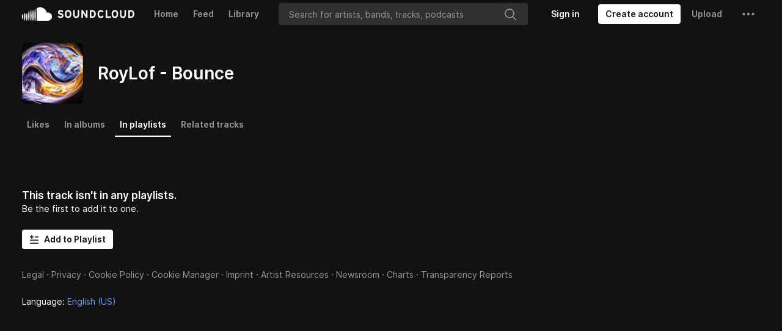

--- FILE ---
content_type: text/html; charset=utf-8
request_url: https://www.google.com/recaptcha/api2/aframe
body_size: 267
content:
<!DOCTYPE HTML><html><head><meta http-equiv="content-type" content="text/html; charset=UTF-8"></head><body><script nonce="WmC6-hjWC3ROrHzeiKFosQ">/** Anti-fraud and anti-abuse applications only. See google.com/recaptcha */ try{var clients={'sodar':'https://pagead2.googlesyndication.com/pagead/sodar?'};window.addEventListener("message",function(a){try{if(a.source===window.parent){var b=JSON.parse(a.data);var c=clients[b['id']];if(c){var d=document.createElement('img');d.src=c+b['params']+'&rc='+(localStorage.getItem("rc::a")?sessionStorage.getItem("rc::b"):"");window.document.body.appendChild(d);sessionStorage.setItem("rc::e",parseInt(sessionStorage.getItem("rc::e")||0)+1);localStorage.setItem("rc::h",'1762298323903');}}}catch(b){}});window.parent.postMessage("_grecaptcha_ready", "*");}catch(b){}</script></body></html>

--- FILE ---
content_type: application/javascript
request_url: https://a-v2.sndcdn.com/assets/21-ff1fc6fd.js
body_size: 7652
content:
(window.webpackJsonp=window.webpackJsonp||[]).push([[21],{1077:function(e,t,n){e.exports=n(3261).extend({topHeight:174,tracking:{pageName:function(){var e=this.args,t=e.subpage;return(e.soundPermalink?"tracks":"playlists")+":"+("sets"===t?"playlists":t)},pageUrn:function(){return this.audible.getUrn()}},setup:function(e){var t,i=this,r=n(11).defer(),l=e.subpage;return e.soundPermalink?t=n(28).resolve(e.userPermalink,e.soundPermalink,e.secretToken).fail(n(262).ajaxFatal(n(967).SOUND_NOT_FOUND)):e.playlistPermalink&&(t=n(65).resolve(e.userPermalink,e.playlistPermalink,e.secretToken).fail(n(262).ajaxFatal(n(967).PLAYLIST_NOT_FOUND))),t.done((function(e,t){t&&(e=t.findSound(e));var o=s.call(i,e,l),a={subpage:l,resource_id:e.resource_id,resource_type:e.resource_type};i.audible=e,i.setTitle(o,{withoutSuffix:!0}),i.setViews({"l-top":[n(3727),a],"l-main":[n(3732),a]}).done(r.resolve).done((function(){n(10).trigger("tracking:listenLayout",{subpage:l,audible:e})}))})),r}});function s(e,t){var s=e.get("title"),i="sound"===e.resource_type,r=e.get("user");if(i){var l=n(3009).getTrackCategoryFromGenre(e.get("genre"));switch(t){case"related":return l===n(3009).trackCategory.podcast?n(2).Lingua.t("Stream [[[soundTitle]]] by [[[artist]]] | Listen to similar podcasts online for free on SoundCloud",{soundTitle:s,artist:r.username}):l===n(3009).trackCategory.audiobook?n(2).Lingua.t("Stream [[[soundTitle]]] from [[[artist]]] | Listen to similar audiobooks online for free on SoundCloud",{soundTitle:s,artist:r.username}):n(2).Lingua.t("Stream [[[soundTitle]]] by [[[artist]]] | Listen to similar tracks online for free on SoundCloud",{soundTitle:s,artist:r.username});case"sets":return n(2).Lingua.t("Listen to playlists featuring [[[soundTitle]]] by [[[artist]]] online for free on SoundCloud",{soundTitle:s,artist:r.username});case"albums":return n(2).Lingua.t("Listen to music albums featuring [[[soundTitle]]] by [[[artist]]] online for free on SoundCloud",{soundTitle:s,artist:r.username});case"likes":return n(2).Lingua.t("See all likes of [[[soundTitle]]] by [[[artist]]] on SoundCloud | Listen online for free",{soundTitle:s,artist:r.username});case"reposts":return n(2).Lingua.t("Stream all reposts of [[[soundTitle]]] by [[[artist]]] on SoundCloud | Listen online for free",{soundTitle:s,artist:r.username});case"comments":return n(2).Lingua.t("[[[soundTitle]]] by [[[artist]]] comments",{soundTitle:s,artist:r.username});default:return n(2).Lingua.t("[[[soundTitle]]] by [[[artist]]]",{soundTitle:s,artist:r.username})}}else switch(t){case"likes":return n(2).Lingua.t("See who liked [[[playlistTitle]]] playlist by [[[artist]]] on SoundCloud",{playlistTitle:s,artist:r.username});case"reposts":return n(2).Lingua.t("See who reposted [[[playlistTitle]]] playlist by [[[artist]]] on SoundCloud",{playlistTitle:s,artist:r.username})}}},2966:function(e,t,n){e.exports=n(27).extend({resource_type:"historicalPlayContext",submodelMap:{playlist:n(65),user:n(46),system_playlist:n(113)},setup:function(e){this.contextModel=function(e){var t=e.kind,s=e.playlist,i=e.user,r=e.system_playlist;switch(t){case"playlist":return new(n(65))(s);case"user":return new(n(46))(i);case"system-playlist":return new(n(113))(r);default:return null}}(e)},getContextId:function(){var e=this.get("context_urn"),t=n(30).toComponents(e).id;switch(this.get("kind")){case"system-playlist":return e;case"user":case"playlist":return t}}},{hashFn:function(e){var t=e.id,n=e.resource_id,s=e.context_urn;return t||n||s}})},2967:function(e,t,n){e.exports=n(27).extend({resource_type:"search",baseUrl:null,submodelMap:{origin:null},createSubmodel:function(){var e;switch(this.get("kind")){case"user":e=n(46);break;case"track":e=n(28);break;case"playlist":e=n(65)}var t=new e(this.get("origin"));this.addSubmodel(t),this.resource=t},getAudible:function(){switch(this.get("kind")){case"track":case"playlist":return this.resource;default:return null}},isPromoted:function(){return"promoted"===this.get("campaign")}},{hashFn:function(e){return e.resource_id||e.id}})},2969:function(e,t,n){var s=[{emitter:n(50),event:"follow",getInstance:function(e,t){var n=t.target;return e.options.userId===n},handler:function(e){var t,n=e.state,s=e.origin;n&&this.shouldAddFromActions?this.add({id:s},{at:0}):!n&&(t=this.get(s))&&this.remove(t)}}];e.exports=n(227).extend(n(195).withOptions({events:s}),{model:n(46),defaults:{limit:7,type:"followers"},shouldAddFromActions:!0,baseUrl:function(){return this.getEndpointUrl("userFollowers",{id:this.options.userId})}})},2971:function(e,t,n){e.exports=n(651).extend({entityDesc:{indexedKeys:["id"],entityName:"chartTrack"},resource_type:"chartTrack",submodelMap:{track:n(28)},createSubmodel:function(e,t){this.soundModel=new e(this.get(t)),this.addSubmodel(this.soundModel)}})},2972:function(e,t,n){var s={sounds:"tracks",high_tier:"tracks",sets:"playlists",playlists:"playlists_without_albums",albums:"albums",people:"users",universal:"universal"},i={sounds:"tracks",high_tier:"high_tier",people:"people",playlists:"playlists",albums:"albums"},r=new(n(43))("promoted-persistent");e.exports=n(53).extend(n(292),{model:n(2967),facetName:null,facets:null,totalResults:null,queryUrn:null,defaults:{limit:20},setup:function(e){var t=e.params,n=((null==t?void 0:t.q)||"").trim();this.facets=[],0===n.length&&this.setToFullyPopulated()},getSourceInfo:function(){var e=i[this.options.category];return{type:e?"search:"+e:"search",queryUrn:this.getCurrentQueryUrn()}},baseUrl:function(){var e=this.options.category,t=n(1).assign({q:"*",sc_a_id:r.get("sc_a_id")},this.options.params);switch(e){case"high_tier":t["filter.content_tier"]="SUB_HIGH_TIER";case"sounds":case"sets":case"albums":case"playlists":this.facetName="genre";break;case"people":this.facetName="place";break;default:this.facetName="model"}return t.facet=this.facetName,t.user_id=n(80).getAnonymousId(),e?this.getEndpointUrl("searchCategory",{category:s[e]},t):this.getEndpointUrl("search",{},t)},getTotalResults:function(){return this.totalResults||0},getTotalPremiumResults:function(){return this.premiumTotalResults||0},getFacetByName:function(e){var t=n(1).findWhere(this.facets,{name:e});return t?t.facets:[]},getCurrentFacet:function(){return this.getFacetByName(this.facetName)},parse:function(e){var t=n(395).parsePremiumResults(e),s=n(395).parsePromotedResults(e),i=n(395).parseOrganicResults(e);return this.totalResults=i.count,this.premiumTotalResults=t.count,this.queryUrn=e.query_urn,this.facets=e.facets||[],this.trigger("change:facet_counts"),n(1).flatten([t.records,s.records,i.records])},audibleAt:function(e){var t=this.at(e);return t&&t.getAudible()},couldContainSounds:function(){return"people"!==this.options.category},modelToGroupKey:function(e){return"high_tier"===this.options.category||"high_tier"===e.get("campaign")?"high_tier":"free_tier"},getCurrentQueryUrn:function(){return this.queryUrn}},{hashFn:function(e,t){return[t.category||"universal",n(31).stringify({query:t.params})].join("_")}})},2974:function(e,t,n){var s=[{emitter:n(50),event:"follow",getInstance:function(e,t){var n=t.origin;return e.options.userId===n},handler:function(e){var t=e.state,n=e.target;t&&this.add({id:n},{at:0})}}],i=e.exports=n(227).extend(n(195).withOptions({events:s}),{model:n(46),defaults:{limit:3,type:"followings"},baseUrl:function(){return this.getEndpointUrl("userFollowings",{id:this.options.userId})}});n(965).applyTo(i,{fields:["username","full_name"]})},2976:function(e,t,n){var s=e.exports=n(53).extend({model:n(2966),baseUrl:function(){return this.getEndpointUrl("playHistoryContexts")},setup:function(){this.listenTo(n(50),"addToPlayHistory",i),this.listenTo(n(50),"clearPlayHistory",r)}},{hashFn:function(){return 1}});function i(e){var t=e.context;if(t){var s,i,r,l,o,a,u,c=n(1).findIndex(this.models,(function(e){return e.get("context_urn")===t.resourceUrn}));if(0!==c)c>0&&this.remove(this.at(c)),this.add((r=(s=t).resourceId,l=s.resourceType,o=s.resourceUrn,a=l.replace(/-/g,"_"),(u=new(n(2966))(((i={context_urn:o,kind:l,played_at:Date.now()})[a]={id:r},i))).set(a,u.contextModel.toJSON()),u.release(),u),{at:0})}}function r(){this.reset([])}n(965).applyTo(s,{fields:["playlist.title","playlist.user.username","user.username","system_playlist.title","system_playlist.short_description","system_playlist.made_for.username"]})},2978:function(e,t,n){e.exports=n(227).extend({model:n(65),defaults:{type:"playlists"},baseUrl:function(){return this.getEndpointUrl("userPlaylistsWithoutAlbums",{id:this.options.userId})}})},2979:function(e,t,n){e.exports=n(207).extend(n(292),n(496).withOptions({getFields:n(333).getPlaylistLibraryFilterFields}),{model:n(333).LibraryPlaylist,_filterType:"all",filters:{playlistsOnly:function(e){return!e.isAlbum()&&!e.isStation()}},setupSources:function(){return[new(n(493))]},setTypeFilter:function(e){if(e!==this._filterType)switch(this._filterType=e,e){case"all":this.setFilter("likedOrCreated",null);break;case"liked":this.setFilter("likedOrCreated",i);break;case"owned":this.setFilter("likedOrCreated",s)}},getKeyForModel:function(e){var t=e.get("playlist"),n=e.get("system_playlist");return t?t.id:n.id},getSourceInfo:function(){return{type:"user-playlists",resourceId:n(6).get("me").get("id"),resourceType:"user"}}},{hashFn:function(){return 1}});function s(e){return e.isOwned()}function i(e){return e.isLiked()}},2980:function(e,t,n){e.exports=n(207).extend(n(292),n(496).withOptions({getFields:n(333).getPlaylistLibraryFilterFields}),{model:n(333).LibraryPlaylist,_filterType:"all",filters:{albumsOnly:function(e){return e.isAlbum()}},setupSources:function(){return[new(n(493))]},setTypeFilter:function(e){if(e!==this._filterType)switch(this._filterType=e,e){case"all":this.setFilter("likedOrCreated",null);break;case"liked":this.setFilter("likedOrCreated",i);break;case"owned":this.setFilter("likedOrCreated",s)}},getKeyForModel:function(e){var t=e.get("playlist"),n=e.get("system_playlist");return t?t.id:n.id},getSourceInfo:function(){return{type:"user-liked-albums",resourceId:n(6).get("me").get("id"),resourceType:"user"}}},{hashFn:function(){return 1}});function s(e){return e.isOwned()}function i(e){return e.isLiked()}},2983:function(e,t,n){e.exports=n(53).extend(n(292),{model:n(2971),defaults:{genre:null,chartKind:null,highTierOnly:!1,region:null},baseUrl:function(){var e=this.options,t=e.chartKind,s=e.genre,i=e.region,r=e.highTierOnly;return this.getEndpointUrl("charts",{},{kind:t,genre:n(194).genreUrn(s),region:i&&i!==n(149).defaultCountry?n(194).regionUrn(i):void 0,high_tier_only:r||!1})},setup:function(){this.queryUrn=null,this.lastUpdated=null},parse:function(e){var t=e.query_urn,n=e.collection,s=e.last_updated,i=e.kind;return this.queryUrn=t,this.lastUpdated=s,n.map((function(e,t){var n=e.track,s=e.score;return"top"===i?{track:n,score:s,weekPlays:s}:"trending"===i?{track:n,score:s}:void 0}))},getSourceInfo:function(){var e=this.queryUrn,t=this.options;return{type:"charts",genre:t.genre,chartKind:t.chartKind,queryUrn:e}},audibleAt:function(e){var t=this.at(e);return null==t?void 0:t.soundModel}},{hashFn:function(e,t){return t.chartKind+"_"+t.genre+"_"+t.highTierOnly+"_"+t.region}})},2984:function(e,t,n){e.exports=n(53).extend(n(292),{model:n(28),defaults:{pageName:null,limit:20},baseUrl:function(){var e=this.options.pageName;if("front"===e){var t=this.options.kind||"top",n=this.options.genre||"all-music";return this.getEndpointUrl("featuredTracksFront",{kind:t,genre:n})}return this.getEndpointUrl("featuredTracks",{pageName:e})},getSourceInfo:function(){return{type:"featuredTracks",pageName:this.options.pageName}}},{hashFn:function(e,t){return t.pageName}})},3008:function(e,t,n){e.exports=n(53).extend({actionName:null,defaults:{resource_id:null,resource_type:null},model:n(46),setup:function(e){var t=e.resource_type,s=e.resource_id,i=n(1).result(this,"actionName")+":target:"+t+":"+s;this.listenTo(n(50),i,this.onAction)},onAction:function(e){if(e.state)this.add({id:e.origin},{at:0});else{var t=this.get(e.origin);t&&this.remove(t)}}})},3009:function(e,t,n){var s,i=((s={})[n(332).englishLabels.business]=!0,s[n(332).englishLabels.comedy]=!0,s[n(332).englishLabels.entertainment]=!0,s[n(332).englishLabels.learning]=!0,s[n(332).englishLabels.newspolitics]=!0,s[n(332).englishLabels.religionspirituality]=!0,s[n(332).englishLabels.science]=!0,s[n(332).englishLabels.sports]=!0,s[n(332).englishLabels.storytelling]=!0,s[n(332).englishLabels.technology]=!0,s),r={audiobook:"Audiobook",podcast:"Podcast",music:"Music"};e.exports={PODCAST_CATEGORIES:i,trackCategory:r,getTrackCategoryFromGenre:function(e){return e?"Audiobooks"===e?r.audiobook:i[e]?r.podcast:r.music:r.music}}},3087:function(e,t,n){e.exports=n(8).extend({className:"g-tabs",tagName:"ul",template:n(3088),defaults:{subpage:null},routeName:void 0,getTabs:function(){return[]},initialize:function(e){return this.tabs=this.getTabs(e),n(8).prototype.initialize.apply(this,arguments)},getTemplateData:function(e){var t=n(1).result(this,"routeName");var s=this.model.toJSON();return{tabs:this.tabs.map((function(n){var i=n.getCount?n.getCount.call(this,e):e[n.countable_attribute];if(!function(e,t){return!t&&(e.countable_attribute||e.getCount)&&!e.always_visible}(n,i))return{count:!n.hide_count&&i,is_active:this.options.subpage===n.subpage,text:n.text||(n.getCountableTitle?n.getCountableTitle.call(this,i):""),subpage:n.subpage,countable_attribute:n.countable_attribute,routeName:t,modelData:s}}),this).filter(n(1).identity)}}})},3088:function(e,t,n){var s=n(15);e.exports=(s.default||s).template({1:function(e,t,s,i,r){var l,o,a=null!=t?t:e.nullContext||{},u=e.hooks.helperMissing,c=e.escapeExpression,p=e.lookupProperty||function(e,t){if(Object.prototype.hasOwnProperty.call(e,t))return e[t]};return'  <li class="g-tabs-item networkTabs__'+c("function"==typeof(o=null!=(o=p(s,"subpage")||(null!=t?p(t,"subpage"):t))?o:u)?o.call(a,{name:"subpage",hash:{},data:r,loc:{start:{line:2,column:38},end:{line:2,column:49}}}):o)+'">\n    <a class="g-tabs-link'+c((n(36)||t&&p(t,"$if")||u).call(a,null!=t?p(t,"is_active"):t," active",{name:"$if",hash:{},data:r,loc:{start:{line:3,column:25},end:{line:3,column:52}}}))+'" href="'+c((n(32)||t&&p(t,"$route")||u).call(a,null!=t?p(t,"routeName"):t,null!=t?p(t,"modelData"):t,null!=t?p(t,"subpage"):t,{name:"$route",hash:{},data:r,loc:{start:{line:3,column:60},end:{line:3,column:98}}}))+'"'+(null!=(l=(n(36)||t&&p(t,"$if")||u).call(a,null!=t?p(t,"is_active"):t,' tabIndex="-1"',{name:"$if",hash:{},data:r,loc:{start:{line:3,column:99},end:{line:3,column:135}}}))?l:"")+">\n      "+c("function"==typeof(o=null!=(o=p(s,"text")||(null!=t?p(t,"text"):t))?o:u)?o.call(a,{name:"text",hash:{},data:r,loc:{start:{line:4,column:6},end:{line:4,column:14}}}):o)+" "+(null!=(l=p(s,"if").call(a,null!=t?p(t,"count"):t,{name:"if",hash:{},fn:e.program(2,r,0),inverse:e.noop,data:r,loc:{start:{line:4,column:15},end:{line:4,column:77}}}))?l:"")+"\n    </a>\n  </li>\n"},2:function(e,t,n,s,i){var r,l=e.lookupProperty||function(e,t){if(Object.prototype.hasOwnProperty.call(e,t))return e[t]};return'<b class="g-tabs-subheading">'+e.escapeExpression("function"==typeof(r=null!=(r=l(n,"count")||(null!=t?l(t,"count"):t))?r:e.hooks.helperMissing)?r.call(null!=t?t:e.nullContext||{},{name:"count",hash:{},data:i,loc:{start:{line:4,column:57},end:{line:4,column:66}}}):r)+"</b>"},compiler:[8,">= 4.3.0"],main:function(e,t,n,s,i){var r,l=e.lookupProperty||function(e,t){if(Object.prototype.hasOwnProperty.call(e,t))return e[t]};return null!=(r=l(n,"each").call(null!=t?t:e.nullContext||{},null!=t?l(t,"tabs"):t,{name:"each",hash:{},fn:e.program(1,i,0),inverse:e.noop,data:i,loc:{start:{line:1,column:0},end:{line:7,column:9}}}))?r:""},useData:!0})},3261:function(e,t,n){e.exports=n(490).extend({topHeight:null,includeFooter:".l-fixed-top-one-column",css:n(3262),template:n(3264),getTemplateData:function(){return{topHeight:this.topHeight}}})},3262:function(e,t,n){var s=n(13),i=n(3263);"string"==typeof(i=i.__esModule?i.default:i)&&(i=[[e.i,i,""]]);var r={insert:"head",singleton:!1},l=(s(i,r),i.locals?i.locals:{});e.exports=l},3263:function(e,t,n){"use strict";n.r(t);var s=n(4),i=n.n(s),r=n(5),l=n.n(r)()(i.a);l.push([e.i,".l-fixed-top-one-column{padding-bottom:10px}.l-fixed-top-one-column>.l-top{background:#fff;background:var(--surface-color);position:fixed;top:46px;width:1240px}@media (max-width:1239px){.l-fixed-top-one-column>.l-top{width:1080px}}@media (max-width:1079px){.l-fixed-top-one-column>.l-top{width:960px}}","",{version:3,sources:["webpack://./app/lib/layouts/fixed-top-one-column.css"],names:[],mappings:"AAAA,wBAAwB,mBAAmB,CAAC,+BAA+B,eAAe,CAAC,+BAA+B,CAAC,cAAc,CAAC,QAAQ,CAAC,YAAY,CAAC,0BAA0B,+BAA+B,YAAY,CAAC,CAAC,0BAA0B,+BAA+B,WAAW,CAAC",sourcesContent:[".l-fixed-top-one-column{padding-bottom:10px}.l-fixed-top-one-column>.l-top{background:#fff;background:var(--surface-color);position:fixed;top:46px;width:1240px}@media (max-width:1239px){.l-fixed-top-one-column>.l-top{width:1080px}}@media (max-width:1079px){.l-fixed-top-one-column>.l-top{width:960px}}"],sourceRoot:""}]),t.default=l},3264:function(e,t,n){var s=n(15);e.exports=(s.default||s).template({compiler:[8,">= 4.3.0"],main:function(e,t,n,s,i){var r,l=null!=t?t:e.nullContext||{},o=e.hooks.helperMissing,a=e.escapeExpression,u=e.lookupProperty||function(e,t){if(Object.prototype.hasOwnProperty.call(e,t))return e[t]};return'<div class="l-fixed-top-one-column" style="padding-top: '+a("function"==typeof(r=null!=(r=u(n,"topHeight")||(null!=t?u(t,"topHeight"):t))?r:o)?r.call(l,{name:"topHeight",hash:{},data:i,loc:{start:{line:1,column:56},end:{line:1,column:69}}}):r)+'px">\n  <div class="l-top sc-border-box g-z-index-fixed sc-browsers-enable-gpu l-inner-fullwidth sc-pt-3x"\n    style="min-height: '+a("function"==typeof(r=null!=(r=u(n,"topHeight")||(null!=t?u(t,"topHeight"):t))?r:o)?r.call(l,{name:"topHeight",hash:{},data:i,loc:{start:{line:3,column:23},end:{line:3,column:36}}}):r)+'px">\n  </div>\n  <div class="l-main g-main-scroll-area">\n\n  </div>\n</div>\n'},useData:!0})},3383:function(e,t,n){e.exports=n(158).extend(n(396),{Subview:n(491),emptyTemplate:n(3734),css:n(2968),defaults:{resource_id:null,playlistType:"playlists"},className:"inSetsList soundList",itemClassName:"soundList__item",setup:function(e){var t=e.resource_id,s=e.playlistType;this.collection=new(n(3735))(null,{soundId:t,playlistType:s}),this.collection.setLimit(5)},getTemplateData:function(e){return e.soundIds=[this.options.resource_id],e.isAlbumList="albums"===this.options.playlistType,e}})},3727:function(e,t,n){e.exports=n(8).extend({className:"listenNetworkInfo sc-browsers-enable-gpu sc-mx-2x",template:n(3728),css:n(3730),ModelClass:n(62),requiredAttributes:["title","artwork_url"],defaults:{subpage:"likes"},getTemplateData:function(e){return e.linkRoute="playlist"===e._resource_type?"playlist":"listen",e}})},3728:function(e,t,n){var s=n(15);e.exports=(s.default||s).template({compiler:[8,">= 4.3.0"],main:function(e,t,s,i,r){var l,o,a=null!=t?t:e.nullContext||{},u=e.hooks.helperMissing,c=e.escapeExpression,p=e.lookupProperty||function(e,t){if(Object.prototype.hasOwnProperty.call(e,t))return e[t]};return'<a class="listenNetworkInfo__imageLink sc-mr-3x" href="'+c((n(32)||t&&p(t,"$route")||u).call(a,null!=t?p(t,"linkRoute"):t,t,{name:"$route",hash:{},data:r,loc:{start:{line:1,column:55},end:{line:1,column:80}}}))+'">\n  '+c((n(9)||t&&p(t,"$view")||u).call(a,n(106),{name:"$view",hash:{classicSize:100,resource_type:null!=t?p(t,"_resource_type"):t,resource_id:null!=t?p(t,"_resource_id"):t},data:r,loc:{start:{line:2,column:2},end:{line:6,column:4}}}))+'\n</a>\n\n<h1 class="listenNetworkInfo__title sc-truncate">\n  <a href="'+c((n(32)||t&&p(t,"$route")||u).call(a,null!=t?p(t,"linkRoute"):t,t,{name:"$route",hash:{},data:r,loc:{start:{line:10,column:11},end:{line:10,column:36}}}))+'" class="sc-link-dark sc-link-primary">\n    '+c("function"==typeof(o=null!=(o=p(s,"title")||(null!=t?p(t,"title"):t))?o:u)?o.call(a,{name:"title",hash:{},data:r,loc:{start:{line:11,column:4},end:{line:11,column:13}}}):o)+"\n  </a>\n</h1>\n\n"+c((n(9)||t&&p(t,"$view")||u).call(a,n(3729),{name:"$view",hash:{subpage:null!=(l=null!=t?p(t,"_options"):t)?p(l,"subpage"):l,resource_type:null!=t?p(t,"_resource_type"):t,resource_id:null!=t?p(t,"_resource_id"):t,className:"listenNetworkInfo__tabs"},data:r,loc:{start:{line:15,column:0},end:{line:20,column:2}}}))+"\n"},useData:!0})},3729:function(e,t,n){var s=[{subpage:"likes",countable_attribute:"likes_count",text:n(2).Lingua.t("Likes"),hide_count:!0},{subpage:"reposts",countable_attribute:"reposts_count",text:n(2).Lingua.t("Reposts"),hide_count:!0}];e.exports=n(3087).extend({className:"listenNetworkTabs g-tabs g-tabs-medium",ModelClass:n(62),observedAttributes:{playlist:["likes_count","reposts_count"],sound:["likes_count","reposts_count","comment_count"]},getTabs:function(e){return[].concat(s,"sound"===e.resource_type?[{subpage:"albums",text:n(2).Lingua.t("In albums")},{subpage:"sets",text:n(2).Lingua.t("In playlists")},{subpage:"related",text:n(2).Lingua.t("Related tracks")}].filter(Boolean):[])},routeName:function(){return"playlist"===this.model.resource_type?"playlistNetwork":"listenNetwork"}})},3730:function(e,t,n){var s=n(13),i=n(3731);"string"==typeof(i=i.__esModule?i.default:i)&&(i=[[e.i,i,""]]);var r={insert:"head",singleton:!1},l=(s(i,r),i.locals?i.locals:{});e.exports=l},3731:function(e,t,n){"use strict";n.r(t);var s=n(4),i=n.n(s),r=n(5),l=n.n(r)()(i.a);l.push([e.i,".listenNetworkInfo{display:grid;grid-template-columns:auto 1fr}.listenNetworkInfo>.listenNetworkInfo__title{grid-row:1;grid-column:2;align-self:center}.listenNetworkInfo>.listenNetworkInfo__imageLink{grid-row:1;grid-column:1}.listenNetworkInfo>.listenNetworkTabs{grid-row:2;grid-column:1/span 2;margin-top:16px;margin-top:var(--spacing-2x)}.listenNetworkInfo__tabs{clear:both}","",{version:3,sources:["webpack://./app/views/listen-network/info.css"],names:[],mappings:"AAAA,mBAAmB,YAAY,CAAC,8BAA8B,CAAC,6CAA6C,UAAU,CAAC,aAAa,CAAC,iBAAiB,CAAC,iDAAiD,UAAU,CAAC,aAAa,CAAC,sCAAsC,UAAU,CAAC,oBAAoB,CAAC,eAAe,CAAC,4BAA4B,CAAC,yBAAyB,UAAU",sourcesContent:[".listenNetworkInfo{display:grid;grid-template-columns:auto 1fr}.listenNetworkInfo>.listenNetworkInfo__title{grid-row:1;grid-column:2;align-self:center}.listenNetworkInfo>.listenNetworkInfo__imageLink{grid-row:1;grid-column:1}.listenNetworkInfo>.listenNetworkTabs{grid-row:2;grid-column:1/span 2;margin-top:16px;margin-top:var(--spacing-2x)}.listenNetworkInfo__tabs{clear:both}"],sourceRoot:""}]),t.default=l},3732:function(e,t,n){e.exports=n(8).extend({className:"listenNetwork sc-my-2x",template:n(3733),ModelClass:n(62),defaults:{subpage:"likes"},getTemplateData:function(e){return e["is_"+this.options.subpage]=!0,e}})},3733:function(e,t,n){var s=n(15);e.exports=(s.default||s).template({1:function(e,t,s,i,r){var l=e.lookupProperty||function(e,t){if(Object.prototype.hasOwnProperty.call(e,t))return e[t]};return"  "+e.escapeExpression((n(9)||t&&l(t,"$view")||e.hooks.helperMissing).call(null!=t?t:e.nullContext||{},n(2970),{name:"$view",hash:{showPlaceholders:!0,type:"likers",resource_type:null!=t?l(t,"_resource_type"):t,resource_id:null!=t?l(t,"id"):t},data:r,loc:{start:{line:2,column:2},end:{line:7,column:4}}}))+"\n"},3:function(e,t,s,i,r){var l=e.lookupProperty||function(e,t){if(Object.prototype.hasOwnProperty.call(e,t))return e[t]};return"  "+e.escapeExpression((n(9)||t&&l(t,"$view")||e.hooks.helperMissing).call(null!=t?t:e.nullContext||{},n(2970),{name:"$view",hash:{showPlaceholders:!0,type:"reposters",resource_type:null!=t?l(t,"_resource_type"):t,resource_id:null!=t?l(t,"id"):t},data:r,loc:{start:{line:10,column:2},end:{line:15,column:4}}}))+"\n"},5:function(e,t,s,i,r){var l=e.lookupProperty||function(e,t){if(Object.prototype.hasOwnProperty.call(e,t))return e[t]};return"  "+e.escapeExpression((n(9)||t&&l(t,"$view")||e.hooks.helperMissing).call(null!=t?t:e.nullContext||{},n(3383),{name:"$view",hash:{resource_id:null!=t?l(t,"id"):t,playlistType:"albums"},data:r,loc:{start:{line:18,column:2},end:{line:18,column:84}}}))+"\n"},7:function(e,t,s,i,r){var l=e.lookupProperty||function(e,t){if(Object.prototype.hasOwnProperty.call(e,t))return e[t]};return"  "+e.escapeExpression((n(9)||t&&l(t,"$view")||e.hooks.helperMissing).call(null!=t?t:e.nullContext||{},n(3383),{name:"$view",hash:{resource_id:null!=t?l(t,"id"):t,playlistType:"playlists_without_albums"},data:r,loc:{start:{line:21,column:2},end:{line:21,column:102}}}))+"\n"},9:function(e,t,s,i,r){var l=e.lookupProperty||function(e,t){if(Object.prototype.hasOwnProperty.call(e,t))return e[t]};return"  "+e.escapeExpression((n(9)||t&&l(t,"$view")||e.hooks.helperMissing).call(null!=t?t:e.nullContext||{},n(3736),{name:"$view",hash:{resource_type:null!=t?l(t,"_resource_type"):t,resource_id:null!=t?l(t,"id"):t},data:r,loc:{start:{line:24,column:2},end:{line:24,column:91}}}))+"\n"},compiler:[8,">= 4.3.0"],main:function(e,t,n,s,i){var r,l=null!=t?t:e.nullContext||{},o=e.lookupProperty||function(e,t){if(Object.prototype.hasOwnProperty.call(e,t))return e[t]};return(null!=(r=o(n,"if").call(l,null!=t?o(t,"is_likes"):t,{name:"if",hash:{},fn:e.program(1,i,0),inverse:e.noop,data:i,loc:{start:{line:1,column:0},end:{line:8,column:7}}}))?r:"")+(null!=(r=o(n,"if").call(l,null!=t?o(t,"is_reposts"):t,{name:"if",hash:{},fn:e.program(3,i,0),inverse:e.noop,data:i,loc:{start:{line:9,column:0},end:{line:16,column:7}}}))?r:"")+(null!=(r=o(n,"if").call(l,null!=t?o(t,"is_albums"):t,{name:"if",hash:{},fn:e.program(5,i,0),inverse:e.noop,data:i,loc:{start:{line:17,column:0},end:{line:19,column:7}}}))?r:"")+(null!=(r=o(n,"if").call(l,null!=t?o(t,"is_sets"):t,{name:"if",hash:{},fn:e.program(7,i,0),inverse:e.noop,data:i,loc:{start:{line:20,column:0},end:{line:22,column:7}}}))?r:"")+(null!=(r=o(n,"if").call(l,null!=t?o(t,"is_related"):t,{name:"if",hash:{},fn:e.program(9,i,0),inverse:e.noop,data:i,loc:{start:{line:23,column:0},end:{line:25,column:7}}}))?r:"")},useData:!0})},3734:function(e,t,n){var s=n(15);e.exports=(s.default||s).template({1:function(e,t,s,i,r){var l=e.lookupProperty||function(e,t){if(Object.prototype.hasOwnProperty.call(e,t))return e[t]};return'    <h2 class="sc-text-h3">'+e.escapeExpression((n(3)||t&&l(t,"$t")||e.hooks.helperMissing).call(null!=t?t:e.nullContext||{},"This track isn't in any albums.",{name:"$t",hash:{},data:r,loc:{start:{line:3,column:27},end:{line:3,column:67}}}))+"</h2>\n"},3:function(e,t,s,i,r){var l,o=null!=t?t:e.nullContext||{},a=e.hooks.helperMissing,u=e.escapeExpression,c=e.lookupProperty||function(e,t){if(Object.prototype.hasOwnProperty.call(e,t))return e[t]};return'    <h2 class="sc-text-h3">\n      '+u((n(3)||t&&c(t,"$t")||a).call(o,"This track isn't in any playlists.",{name:"$t",hash:{},data:r,loc:{start:{line:6,column:6},end:{line:6,column:49}}}))+'\n      <div class="sc-type-light sc-text-primary sc-text-body sc-pb-1x">'+u((n(3)||t&&c(t,"$t")||a).call(o,"Be the first to add it to one.",{name:"$t",hash:{},data:r,loc:{start:{line:7,column:71},end:{line:7,column:110}}}))+'</div>\n    </h2>\n\n    <div class="inSetsList__addTo sc-mt-2x">\n      '+u((n(9)||t&&c(t,"$view")||a).call(o,n(523),{name:"$view",hash:{className:"sc-button-primary",soundIds:null!=t?c(t,"soundIds"):t,size:"medium",resource_id:null!=(l=null!=t?c(t,"_options"):t)?c(l,"resource_id"):l},data:r,loc:{start:{line:11,column:6},end:{line:16,column:8}}}))+"\n    </div>\n"},compiler:[8,">= 4.3.0"],main:function(e,t,n,s,i){var r,l=e.lookupProperty||function(e,t){if(Object.prototype.hasOwnProperty.call(e,t))return e[t]};return'<div class="inSetsList__empty sc-py-1x sc-px-2x">\n'+(null!=(r=l(n,"if").call(null!=t?t:e.nullContext||{},null!=t?l(t,"isAlbumList"):t,{name:"if",hash:{},fn:e.program(1,i,0),inverse:e.program(3,i,0),data:i,loc:{start:{line:2,column:2},end:{line:18,column:9}}}))?r:"")+"</div>\n"},useData:!0})},3735:function(e,t,n){var s=[{emitter:n(50),event:"addToPlaylist",getInstance:function(e,t){return t.object.id===e.options.soundId},handler:function(e){var t=e.state,s=e.target,i=n(65).getInstance({id:s});if(!function(e,t){switch(t){case"playlists":return!0;case"albums":return e.isAlbum();case"playlists_without_albums":return!e.isAlbum()}}(i,this.options.playlistType))return;t?this.add(i,{at:0}):this.remove(i)}}],i={playlists:"playlistsForTrack",playlists_without_albums:"playlistsWithoutAlbumsForTrack",albums:"albumsForTrack"};e.exports=n(53).extend(n(292),n(195).withOptions({events:s}),{model:n(65),defaults:{limit:3,soundId:null,playlistType:"playlists"},getSourceInfo:function(){return{type:"sets-for-sound",resourceId:this.options.soundId,resourceType:"sound"}},baseUrl:function(){return this.getEndpointUrl(i[this.options.playlistType],{trackId:this.options.soundId})}},{hashFn:function(e,t){return t.soundId+"_"+t.playlistType}})},3736:function(e,t,n){e.exports=n(158).extend(n(39).withOptions("listenNetworkRelatedSounds"),n(396),n(196),{Subview:n(491),className:"relatedList soundList",itemClassName:"soundList__item",template:n(3737),css:n(2968),defaults:{resource_id:null,resource_type:null},element2selector:{list:".relatedList__list"},setup:function(e){var t=e.resource_id,s=e.resource_type;this.audible=new(n(62))({resource_id:t,resource_type:s}),this.collection=new(n(655))(null,{resource_id:t})},getListContainer:function(){return this.getElement("list")},getTemplateData:function(e){return(e=n(158).prototype.getTemplateData.call(this,e)||e).title=this.audible.get("title"),e},onContextRequest:function(e){e.data.attribution=e.data.attribution||{},e.data.attribution.queryUrn=this.collection.queryUrn}})},3737:function(e,t,n){var s=n(15);e.exports=(s.default||s).template({1:function(e,t,n,s,i){return"    People who played <strong>[[trackTitle]]</strong> also played\n"},compiler:[8,">= 4.3.0"],main:function(e,t,s,i,r){var l,o=e.lookupProperty||function(e,t){if(Object.prototype.hasOwnProperty.call(e,t))return e[t]};return'<div class="relatedList__explanation sc-type-medium sc-text-body sc-type-light sc-text-secondary sc-py-1x sc-px-2x sc-mb-2x">\n'+(null!=(l=(n(3)||t&&o(t,"$t")||e.hooks.helperMissing).call(null!=t?t:e.nullContext||{},{name:"$t",hash:{trackTitle:null!=t?o(t,"title"):t},fn:e.program(1,r,0),inverse:e.noop,data:r,loc:{start:{line:2,column:2},end:{line:4,column:9}}}))?l:"")+'</div>\n<div class="relatedList__list"></div>\n'},useData:!0})},644:function(e,t,n){var s=e.exports=n(497).extend({defaults:{type:"track_likes"},baseUrl:function(){return this.getEndpointUrl("userTrackLikes",{id:this.options.userId})},acceptsType:function(e){return"sound"===e}});n(965).applyTo(s,{fields:["track.title","track.genre","track.tag_list","track.user.username","track.user.full_name","track.user.permalink"],mixins:[n(292)],protoProps:{defaults:{type:"track_likes"}}})},974:function(e,t,n){e.exports=n(3008).extend({defaults:{type:null,resource_id:null,resource_type:null},actionName:function(){return"likers"===this.options.type?"like":"repost"},setup:function(){this.options.secret_token=s.call(this),n(3008).prototype.setup.apply(this,arguments)},baseUrl:function(){var e=this.options,t=e.resource_type,n={id:e.resource_id,category:e.type};return"sound"===t?this.getEndpointUrl("trackCategory",n):this.getEndpointUrl("playlistCategory",n)}},{hashFn:function(e,t){return t?t.resource_id+"_"+t.type+"_"+t.resource_type:null}});function s(){var e=new(n(62))({id:this.options.resource_id,resource_type:this.options.resource_type});return e.release(),e.get("secret_token")}}}]);
//# sourceMappingURL=http://ent/web-sourcemaps/21-ff1fc6fd.js.map